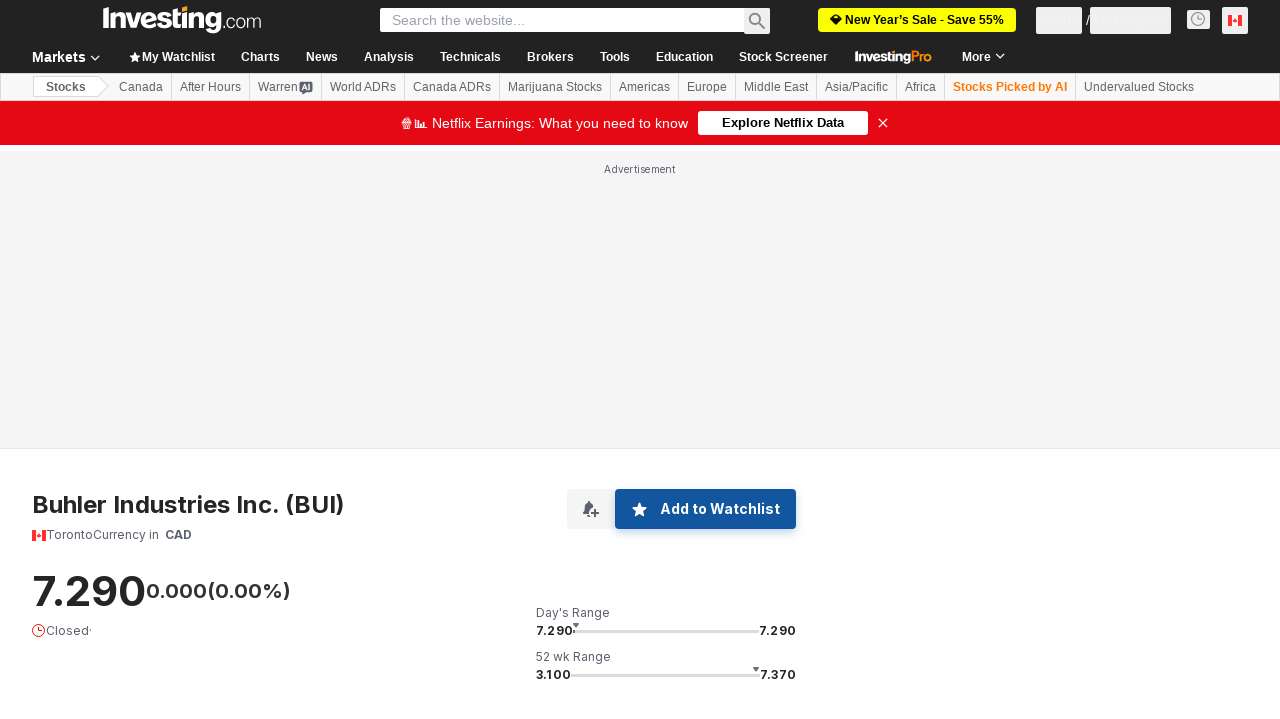

--- FILE ---
content_type: application/javascript
request_url: https://promos.investing.com/eu-a4flkt7l2b/z9gd/9a63d23b-49c1-4335-b698-e7f3ab10af6c/ca.investing.com/jsonp/z?cb=1768901636019&callback=__dgot55494cm0d
body_size: 738
content:
__dgot55494cm0d({"ts":1768901636086.0,"geo":{"metro_code":535,"ip":"18.191.93.20","latitude":39.9625,"city":"Columbus","zipcode":"43215","country_name":"United States","continent_code":"NA","longitude":-83.0061,"time_zone":"America/New_York","region_code":"OH","region_name":"Ohio","country_code":"US","continent_name":"North America"},"success":true,"rand":549380,"da":"bg*br*al|Apple%bt*bm*bs*cb*bu*dl$0^j~m|131.0.0.0%v~d~f~primarySoftwareType|Robot%s~r~dg*e~b~dq*z|Blink%cn*ds*ba*ch*cc*n|Chrome%t~bl*ac~aa~g~y|macOS%ce*ah~bq*bd~dd*cq$0^cl*df*bp*ad|Desktop%bh*c~dc*dn*bi*ae~ci*cx*p~bk*de*bc*i~h|10.15.7%cd*w~cu*ck*l~u~partialIdentification*af~bz*db*ab*q~a*cp$0^dh*k|Apple%cr*ag|-"});